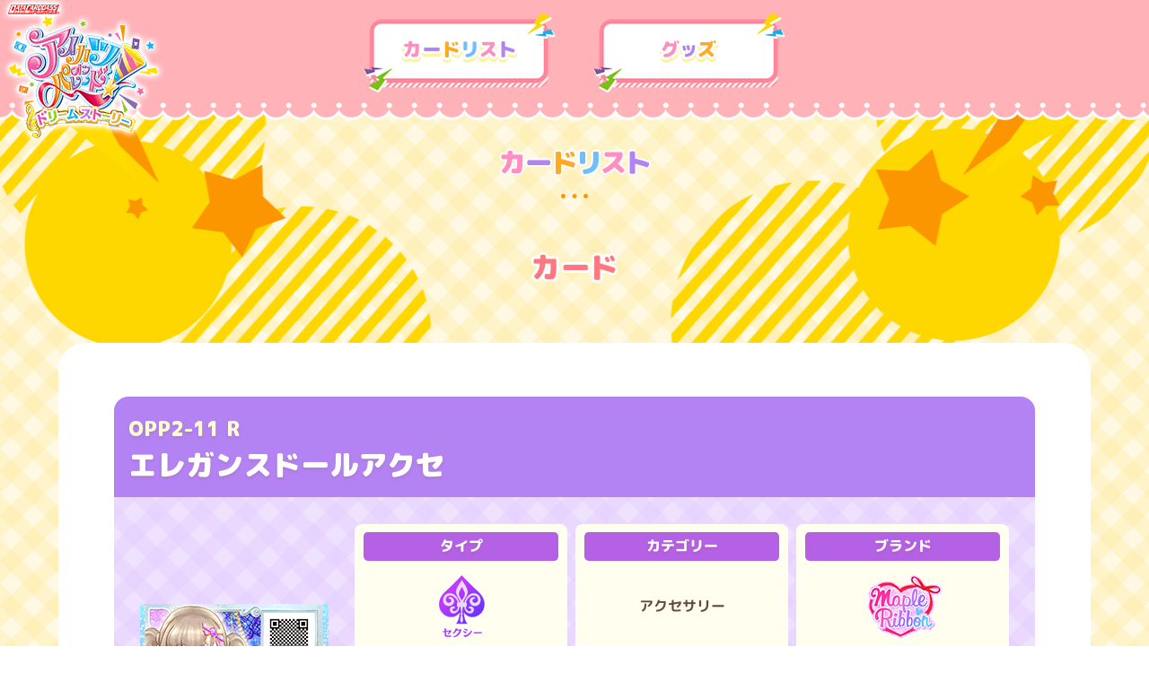

--- FILE ---
content_type: text/html; charset=UTF-8
request_url: https://www.aikatsu.com/onparade/cardlist/detail.php?id=149344&page=8&show=image_lists
body_size: 10265
content:
<!doctype html>
<html lang="ja" prefix="og: http://ogp.me/ns#">
<head>
<meta charset="utf-8">
<!-- Google Tag Manager -->
<script>(function(w,d,s,l,i){w[l]=w[l]||[];w[l].push({'gtm.start':
new Date().getTime(),event:'gtm.js'});var f=d.getElementsByTagName(s)[0],
j=d.createElement(s),dl=l!='dataLayer'?'&l='+l:'';j.async=true;j.src=
'https://www.googletagmanager.com/gtm.js?id='+i+dl;f.parentNode.insertBefore(j,f);
})(window,document,'script','dataLayer','GTM-PGZKQXD');</script>
<!-- End Google Tag Manager -->
 
  <meta charset="utf-8">
  <title>カードリスト｜データカードダス「アイカツオンパレード！」公式サイト</title>
  <meta http-equiv="X-UA-Compatible" content="IE=edge">
  <meta name="viewport" content="width=device-width, initial-scale=1, maximum-scale=1, user-scalable=0">
  <meta name="format-detection" content="telephone=no">
  <meta name="Keywords" content="アイカツオンパレード！,アイカツオンパレード,オンパレード,オンパレ,ドリームストーリー,アイカツ！,アイカツ,アイカツ！カード,カード,ゲーム,アイドル,アイドルカツドウ,dcd,データカードダス">
  <meta name="Description" content="データカードダス「アイカツオンパレード！」公式サイトで最新情報をチェック★『さあいこう、光る未来へ！』アイドル活動”アイカツ！”でアイドルも、ドレスも大集合！日本全国で好評稼働中！">
  <meta property="og:type" content="article">
  <meta property="og:title" content="カードリスト｜データカードダス「アイカツオンパレード！」公式サイト">
  <meta property="og:image" content="https://www.aikatsu.com/onparade/ogp.jpg">
  <meta property="og:url" content="https://www.aikatsu.com/onparade/cardlist/detail.php?id=149344&amp;page=8&amp;show=image_lists">
  <meta property="og:site_name" content="データカードダス「アイカツオンパレード！」公式サイト">
  <meta property="og:description" content="データカードダス「アイカツオンパレード！」公式サイトで最新情報をチェック★『さあいこう、光る未来へ！』アイドル活動”アイカツ！”でアイドルも、ドレスも大集合！日本全国で好評稼働中！">
  <meta name="twitter:card" content="summary_large_image">
  <meta name="twitter:title" content="データカードダス「アイカツオンパレード！」公式サイト">
  <meta name="twitter:description" content="データカードダス「アイカツオンパレード！」公式サイトで最新情報をチェック★『さあいこう、光る未来へ！』アイドル活動”アイカツ！”でアイドルも、ドレスも大集合！日本全国で好評稼働中！">
  <meta name="twitter:image" content="https://www.aikatsu.com/onparade/ogp.jpg">
  <meta name="twitter:url" content="https://www.aikatsu.com/onparade/cardlist/detail.php?id=149344&amp;page=8&amp;show=image_lists">
  <meta name="theme-color" content="#FFA7B6">
  <link rel="apple-touch-icon" href="/onparade/webclip.png">
  <link href="https://www.aikatsu.com/onparade/favicon.ico" rel="icon" sizes="16x16">
  <link href="https://www.aikatsu.com/onparade/favicon32.ico" rel="icon" sizes="32x32">
  <link rel="stylesheet" href="/onparade/css/layout_re.css">
  <link rel="stylesheet" href="/onparade/css/layout_lower.css?v7">
  <link rel="stylesheet" href="/onparade/css/commonstyle.css?v2"><link rel="stylesheet" href="../css/cardlist.css?v200308">
</head>
<body id="cardlist" class="cardlistdetail">
    <div class="scrptGtm">
<!-- Google Tag Manager (noscript) -->
<noscript><iframe src="https://www.googletagmanager.com/ns.html?id=GTM-PGZKQXD"
height="0" width="0" style="display:none;visibility:hidden"></iframe></noscript>
<!-- End Google Tag Manager (noscript) -->
</div>    <div id="container" class="container_lower">
      <header class="header">
<nav class="gnavi">
  <a class="gnavi_logo" href="/onparade/">
  <h1><img src="/onparade/images/common_re/img_logo.png" alt="アイカツオンパレード！"></h1>
  </a>
  <ul class="gnavi_inner">
    <li class="gnavi_cardlist current"><a href="/onparade/cardlist/">カードリスト</a></li>
    <li class="gnavi_products "><a href="/onparade/products/">グッズ</a></li>
  </ul>
</nav>
</header>      <div class="header_lower isIndex">
          <h2 class="title_cardlist">カードリスト</h2>
      </div>
        <main id="mainCol">
            <div class="mainCol_inner mainCol_inner_lower">
                <article class="contCol contCol_cardlist">
                    <div class="titCol titCol_cardlist">
                        <h3>                            <img src="../images/cardlist/title.png" alt="カードリスト">
                                                    </h3>
                    </div>
                    <div class="contCol_lower">



		  <article id="mainInner">
    <article class="cardlistCol">
      <div class="detailData">
        <div class="dressDetailCol type_sexy">
    <dl class="cardNnCol">
      <dt>カード番号</dt>
      <dd class="cardNum">OPP2-11 R</dd>
      <dt>カード名</dt>
      <dd class="cardName">エレガンスドールアクセ</dd>
    </dl>
    <dl class="cardImgCol">
      <dt>カード画像</dt>
      <dd><img src="../images/cardlist/card/491701/opp2-11r_00.png" alt="OPP2-11 R"></dd>
    </dl>
    
    <div class="dataTable">
    <dl class="typeCol">
      <dt>タイプ</dt>
      <dd><img src="../images/cardlist/parts/icon_sexy.png?v2" alt="セクシー"></dd>
    </dl>
    <dl class="attributeCol">
      <dt>カテゴリー</dt>
      <dd>
      アクセサリー      </dd>
    </dl>
    <dl class="brandCol">
      <dt>ブランド</dt>
      <dd>
  <img src="../images/cardlist/parts/logo_mapleribbon.png" alt="メープルリボン">      </dd>
    </dl>
    <dl class="schoolCol">
      <dt>学園</dt>
      <dd>
      -      </dd>
    </dl>
    <dl class="appealPointCol">
      <dt>アピールポイント</dt>
      <dd>300</dd>
    </dl>
    <dl class="rarelityCol">
      <dt>レアリティ</dt>
      <dd>レア<br>★★</dd>
    </dl>
      <dl class="dapEffectCol">
      <dt>アクセ効果</dt>
      <dd>同じブランドのスペシャルアピールが少し強くなるよ！</dd>
    </dl>
      
      <dl class="noteTxtCol">
      <dt>備考</dt>
      <dd>第2弾ラッキードレス</dd>
    </dl>
    </div>
  </div>      </div>
      
		<div class="btnBackCardlist">
		  <a href="./?search=true&page=8&show=image_lists">カードリストにもどる</a>
		</div>




                    </div>
                </article>
            </div>
            
<div id="subCol" class="subCol">
  <nav class="subColInner">
    <h2 class="subColTitle subColTitle_cardlist"><img src="../images/cardlist/tit_snavi.png" alt="カードリスト"></h2>
    <div class="snCap tit_snCardlist">
      <a><p>アイカツオンパレード！のカードリスト</p></a>
    </div>
    <ul class="snList snCardlist">
            <li class="snaviBtn"><a href="index.php?search=true&category=491006"><p>ドリームストーリー第3弾</p></a></li>
            <li class="snaviBtn"><a href="index.php?search=true&category=491005"><p>ドリームストーリー第2弾</p></a></li>
            <li class="snaviBtn"><a href="index.php?search=true&category=491004"><p>ドリームストーリー第1弾</p></a></li>
            <li class="snaviBtn"><a href="index.php?search=true&category=491003"><p>第3弾</p></a></li>
            <li class="snaviBtn"><a href="index.php?search=true&category=491002"><p>第2弾</p></a></li>
            <li class="snaviBtn"><a href="index.php?search=true&category=491001"><p>第1弾</p></a></li>
            <li class="snaviBtn"><a href="index.php?search=true&category=491801"><p>フルコーデカード</p></a></li>
            <li class="snaviBtn"><a href="index.php?search=true&category=491701"><p>アイカツ！マシンプロモーションカード</p></a></li>
            <li class="snaviBtn"><a href="index.php?search=true&category=491901"><p>プロモーションカード</p></a></li>
          </ul>


  </nav>
</div>
        </main>
    </div>

    

    
<footer id="ftCol">
<span id="btnPagetop"> <a href="javascript:void(0)">PAGETOP</a> </span>    <div class="ft_infoCol">
      <div class="ft_infoCol_inner">
        <div class="copyright">
          <p>このwebサイトに掲載されているすべての画像・テキスト・データの無断転用、転載をお断りします。<br>
            開発中につき、本サイトで使用している画像と実際の商品とは異なる場合がございます。</p>
          <p>©BNP/BANDAI, DENTSU, TV TOKYO<br>
            ©BANDAI</p>
            <ul class="ft_exLink">
            <li><a href="https://sec.carddass.com/club/docs/qa/#h7" target="_blank" rel="noopener"><span>推奨環境について</span></a></li>
            <li><a href="https://sec.carddass.com/club/docs/contact/" target="_blank" rel="noopener"><span>お問い合わせ</span></a></li>
            </ul>
        </div>
        <ul class="ft_infoCol_exLink">
          <li class="footer_exLink-bandai"> <a href="http://www.bandai.co.jp/" target="_blank" rel="noopener"><img src="/onparade/images/common_re/logo_bandai.png" alt="バンダイ公式サイト"></a> </li>
          <li class="footer_exLink-carddass"> <a href="https://sec.carddass.com/club/" target="_blank" rel="noopener"><img src="/onparade/images/common_re/btn_cd.png" alt="カードダスドットコム"></a> </li>
          <li class="footer_exLink-jasrac"> <img src="/onparade/images/common_re/logo_jasrac.png" alt="JASRAC"> </li>
        </ul>
      </div>
  </div>
</footer>

    <script src="/onparade/js/jquery-3.6.0.min.js"></script>
<script src="/onparade/js/jquery.easing.1.4.min.js"></script>
<script src="/onparade/js/common.js?v11"></script>
    <script src="../js/accordion.js"></script>
</body>
</html>
 

--- FILE ---
content_type: text/css
request_url: https://www.aikatsu.com/onparade/css/layout_re.css
body_size: 7448
content:
@import url("https://fonts.googleapis.com/css?family=M+PLUS+Rounded+1c:400,500,700,800,900");body,div,dl,dt,dd,ul,ol,li,h1,h2,h3,h4,h5,h6,pre,form,fieldset,input,textarea,button,p,blockquote,th,td{margin:0;padding:0}img{vertical-align:top;border:0}a img{border:0}table{border-collapse:collapse;border-spacing:0}fieldset,img{border:0}address,caption,cite,code,dfn,em,strong,th,var{font-style:normal;font-weight:normal}ol,ul{list-style:none}caption,th{text-align:left}h1,h2,h3,h4,h5,h6{font-size:100%;font-weight:normal}abbr,acronym{border:0}html{box-sizing:border-box}article,aside,details,figcaption,figure,footer,header,hgroup,menu,nav,section{display:block}*{box-sizing:border-box}a:focus,*:focus{outline:none}html{height:100%}@media (max-width: 800px){html{overflow-x:hidden}}body{font-family:"M PLUS Rounded 1c","ヒラギノ丸ゴ Pro W4","ヒラギノ丸ゴ Pro","Hiragino Maru Gothic Pro","ヒラギノ角ゴ Pro W3","Hiragino Kaku Gothic Pro","HG丸ｺﾞｼｯｸM-PRO","HGMaruGothicMPRO",sans-serif;font-weight:400;font-size:10px;font-size:3.125vw;line-height:1.6;font-style:normal;color:#67493c}@media (min-width: 801px){body{font-family:"ヒラギノ丸ゴ Pro W4","ヒラギノ丸ゴ Pro","Hiragino Maru Gothic Pro","ヒラギノ角ゴ Pro W3","Hiragino Kaku Gothic Pro","HG丸ｺﾞｼｯｸM-PRO","HGMaruGothicMPRO",sans-serif}}@media (min-width: 640px){body{font-size:15px}}a{text-decoration:none;outline:none;color:#ff9639}@media (min-width: 801px){a:hover{color:#ffc239}}img{vertical-align:top;line-height:0;font-size:0;max-width:100%}.header{height:140px;width:100%;position:fixed;background-image:url(../images/common_re/header_bg.png);background-repeat:repeat-x;z-index:4}.header .gnavi_logo{position:fixed;top:0;left:0;display:block;background:none;background-size:contain;margin:0;text-indent:0}@media (max-width: 800px){.header .gnavi_logo{height:19vw;width:22vw}.header .gnavi_logo img{width:100%}}@media (max-width: 800px){.header{height:15vw;background-size:contain}}@media (min-width: 801px) and (min-width: 801px){.header a{vertical-align:middle;-webkit-transform:perspective(1px) translateZ(0);transform:perspective(1px) translateZ(0);box-shadow:0 0 1px rgba(0,0,0,0);transition-duration:0.15s;transition-property:-webkit-transform;transition-property:transform;transition-property:transform, -webkit-transform}.header a:hover,.header a:focus,.header a:active{-webkit-transform:scale(1.1);transform:scale(1.1)}}.gnavi_inner{width:100%;display:-webkit-flex;display:flex;-webkit-justify-content:center;justify-content:center;padding:14px 0 0}.gnavi_inner li{width:auto;margin:0 20px}.gnavi_inner li a{display:block;width:216px;height:90px;overflow:hidden;text-indent:100%;white-space:nowrap;background-repeat:no-repeat;background-size:contain}@media (max-width: 800px){.gnavi_inner{-webkit-justify-content:flex-end;justify-content:flex-end;padding:1.25vw 1.25vw 0}.gnavi_inner li{margin:0 .625vw}.gnavi_inner li a{width:26.875vw;height:11.25vw}}.gnavi_cardlist a{background-image:url(../images/common_re/btn_cardlist.png)}.gnavi_products a{background-image:url(../images/common_re/btn_goods.png)}#mainCol{padding-top:13vw}@media (min-width: 801px){#mainCol{padding-top:100px}}#ftCol{position:relative}.ft_infoCol{background:#ff8f96}.ft_infoCol_inner{padding:4vw 0}@media (min-width: 801px){.ft_infoCol_inner{width:1200px;margin:0 auto}}@media (max-width: 800px){.ft_infoCol_inner{width:94vw;max-width:780px;margin:0 auto}}@media (min-width: 801px){.ft_infoCol_inner{max-width:1200px;margin:auto;width:auto;padding:30px 20px;position:relative}}.ft_infoCol_inner .copyright{font-size:9px;font-size:2.8125vw;color:#fff}@media (min-width: 640px){.ft_infoCol_inner .copyright{font-size:13.5px}}.ft_infoCol_inner .copyright a{color:#fff}.ft_infoCol_inner .copyright p{margin-bottom:1em}@media (min-width: 801px){.ft_infoCol_inner .copyright{font-size:15px}}.ft_infoCol_inner .ft_exLink a{text-decoration:underline}.ft_infoCol_inner .ft_exLink a:hover{text-decoration:none;color:#ff0}.ft_infoCol_inner .ft_exLink li{display:inline;margin-right:1em}.ft_infoCol_exLink{margin:6.25vw 0 0;height:auto;display:-webkit-flex;display:flex;-webkit-justify-content:center;justify-content:center}.ft_infoCol_exLink li{float:none;margin:0 0.5em 1em}.ft_infoCol_exLink li img{height:8.75vw}@media (min-width: 801px){.ft_infoCol_exLink{margin:0;position:absolute;right:20px;bottom:20px;-webkit-justify-content:flex-end;justify-content:flex-end;-webkit-align-items:flex-end;align-items:flex-end}.ft_infoCol_exLink li{margin:0 0.5em 0}.ft_infoCol_exLink li img{height:50px}}.mainCol_inner{text-align:center}@media (min-width: 801px){.mainCol_inner{width:1200px;margin:0 auto}}@media (max-width: 800px){.mainCol_inner{width:94vw;max-width:780px;margin:0 auto}}.note{padding:3% 6% 6%;text-align:left;text-indent:-1em;margin-left:1em;line-height:1.5}.note li{margin-top:1.25vw}.contBox_bg{background-image:url("../images/common/bg_contents.png");background-repeat:repeat-y;background-position:top center;background-size:contain;overflow:hidden}.contBox_bg_btm{background-image:url("../images/common/bg_contents_btm.png"),url("../images/common/bg_contents.png");background-repeat:no-repeat, repeat-y;background-position:bottom center, top center;background-size:contain;overflow:hidden}.contBox_bg_top{background-image:url("../images/common/bg_contents_top.png"),url("../images/common/bg_contents.png");background-repeat:no-repeat, repeat-y;background-position:top center, bottom center;background-size:contain;overflow:hidden}.contBox_bg .btn,.contBox_bg_btm .btn{padding:0 6%}.contBox_bg .note,.contBox_bg_btm .note{padding:2% 6% 3%}.point{color:#fe1725}#btnPagetop{display:block;position:fixed;top:auto;bottom:1.875vw;right:1.875vw;width:13vw;height:14.5vw;z-index:100}#btnPagetop a{display:block;background:url(../images/common/btn_pagetop.png) top center no-repeat;background-size:contain;width:13vw;height:14.5vw;overflow:hidden;text-indent:100%;white-space:nowrap;line-height:0}.snsCol{padding:4vw 0 6vw;text-align:center}.snsCol img{width:13.83vw;margin:0 2.91vw}.scrptGtm{display:none}@media (min-width: 801px){body{font-family:"M PLUS Rounded 1c","ヒラギノ丸ゴ Pro W4","ヒラギノ丸ゴ Pro","Hiragino Maru Gothic Pro","ヒラギノ角ゴ Pro W3","Hiragino Kaku Gothic Pro","HG丸ｺﾞｼｯｸM-PRO","HGMaruGothicMPRO",sans-serif}.note{font-size:16px;font-size:5vw;padding:2% 6% 6%}}@media (min-width: 801px) and (min-width: 640px){.note{font-size:24px}}@media (min-width: 801px){.note li{margin-top:12px}.contBox_bg .btn,.contBox_bg_btm .btn{padding:0}#btnPagetop{bottom:15px;right:15px;width:104px;height:116px}#btnPagetop.footerfix{position:absolute;top:-160px;bottom:auto}#btnPagetop a{width:104px;height:116px;vertical-align:middle;-webkit-transform:perspective(1px) translateZ(0);transform:perspective(1px) translateZ(0);box-shadow:0 0 1px rgba(0,0,0,0);transition-duration:0.15s;transition-property:-webkit-transform;transition-property:transform;transition-property:transform, -webkit-transform;transition-timing-function:ease-out}#btnPagetop a:hover,#btnPagetop a:focus,#btnPagetop a:active{-webkit-transform:translateY(-8px);transform:translateY(-8px)}.snsCol{padding:24px 0 50px;text-align:center}}@media (min-width: 801px) and (min-width: 801px){.snsCol a{transition:0.15s}.snsCol a:hover,.snsCol a:focus,.snsCol a:active{cursor:pointer;opacity:.6}}@media (min-width: 801px){.snsCol img{width:50px;margin:0 20px}}


--- FILE ---
content_type: text/css
request_url: https://www.aikatsu.com/onparade/css/layout_lower.css?v7
body_size: 10730
content:
body{background:url(../images/common/bg_gingham_yellow.png)}.logo_lower{position:absolute;top:0;left:0}.logo_lower img{width:19.33vw}.header_lower{padding-top:5.41vw}.header_lower.isIndex{padding-top:17vw}.header_lower h2{width:50%;text-align:center;margin:auto;overflow:hidden;text-indent:100%;white-space:nowrap;height:8vw;position:relative;background-repeat:no-repeat;background-position:top center;background-size:auto 5.5vw}.header_lower h2:after{content:"";display:block;position:absolute;top:0.5vw;background:url(../images/common/tit_dot.png) no-repeat bottom center;height:7vw;width:100%;background-size:3.5vw;margin:auto}.header_lower .title_dpnone{opacity:0;display:none}.title_news{background-image:url(../images/news/tit_news.png)}.title_game{background-image:url(../images/game/tit_game.png?v2)}.title_cardlist{background-image:url(../images/cardlist/tit_cardlist.png)}.title_ranking{background-image:url(../images/ranking/tit_ranking.png)}.title_event{background-image:url(../images/event/tit_event.png?v2)}.title_movie{background-image:url(../images/movie/tit_movie.png)}.title_products{background-image:url(../images/products/tit_products.png)}.title_anime{background-image:url(../images/anime/tit_anime.png)}#mainCol{padding-top:0}.titCol{display:-webkit-flex;display:flex;-webkit-justify-content:center;justify-content:center;-webkit-align-items:center;align-items:center;height:15.83vw;text-align:center}.titCol img{width:100%}.container_lower{background:url(../images/common/bg_top_border.png) repeat-x,url(../images/common/bg_lower.png) top center/100% no-repeat;padding:0 0}.contCol_lower{background:#ffffff;border-radius:2.5vw;padding:4.16vw 0;margin-bottom:3.33vw}.tit_lower{margin-left:-2.2vw}.snsCol_lower{padding:2vw 0 3vw}.endCont{position:relative}.endCont .endCont_txt{position:absolute;width:100%;text-align:center;z-index:10;top:10vw}@media (min-width: 801px){.endCont .endCont_txt{top:100px}}.endCont .endCont_inner{opacity:0.3;filter:alpha(opacity=30)}.endCont .endCont_inner.is_pale{opacity:0.5;filter:alpha(opacity=50)}.btn{display:block;width:85.58333vw;margin:0 auto}.btn img{width:100%;height:100%}@media (min-width: 801px){.btn{cursor:pointer}}.dummy{-webkit-filter:grayscale(100%) brightness(60%);filter:grayscale(100%) brightness(60%)}.subCol{background:url(../images/common/bg_snavi_top.png) top center/100% no-repeat;padding-top:1.66vw}.subColInner{background:#ffffff;padding:8vw 2%}.subColTitle{height:6.75vw;margin:0 auto 4.16vw;text-align:center}.subColTitle img{height:100%}.snCap{cursor:pointer;margin-bottom:2.6vw;position:relative;line-height:4vw}.snCap a{position:relative;display:-webkit-flex;display:flex;-webkit-align-items:center;align-items:center;border:0.5vw solid #fb8e00;border-radius:1.167vw;background:linear-gradient(to bottom, #fff9d7, #fff);font-size:2.8vw;font-weight:bold;padding:5vw 3.5vw;z-index:1}.snCap a:before{border:0.5vw solid #ffffff;content:'';width:calc(100% - 1.2vw);height:calc(100% - 1.2vw);position:absolute;top:0.1vw;left:0.1vw;border-radius:1vw}.snCap a p{text-shadow:2px 2px 0px #ffffff;width:90%}.snCap a p:after{display:block;content:'';background:url(../images/common/ico_arrow_orange_under.png) no-repeat;background-size:contain;width:3.66vw;height:2.5vw;margin:auto 0;position:absolute;right:4vw;top:0;bottom:0}.snCap:after{content:'';background:url(../images/common/bg_snavi_btn_shadow.png);width:100%;height:2vw;position:absolute;bottom:-1vw;left:0;border-radius:0 0 1.66vw 1.66vw}.snCap.js-close a{background:linear-gradient(to top, #fff9d7, #fff)}.snCap.js-close a p:after{-webkit-transform:rotate(180deg);transform:rotate(180deg)}.snCap.snCap_old{-webkit-filter:hue-rotate(217deg);filter:hue-rotate(217deg)}.snaviBtn a{margin-bottom:2.6vw;display:-webkit-flex;display:flex;-webkit-align-items:center;align-items:center;position:relative;background:url(../images/common/bg_btn_snavi_new.png) right center no-repeat;background-size:cover;min-height:13vw;padding:3vw 3.5vw 2.6vw;border-radius:1vw;line-height:1.3;box-shadow:0 .875vw #fb8e00}.snaviBtn p{display:-webkit-inline-flex;display:inline-flex;width:90%;color:#ffffff;font-size:2.7vw}.snaviBtn.snOn{-webkit-filter:hue-rotate(170deg);filter:hue-rotate(170deg)}.snaviBtn.snOn span{-webkit-filter:hue-rotate(-180deg);filter:hue-rotate(-180deg)}.icon-new{background:url("../images/common/icon_new.png") no-repeat;background-size:contain;position:absolute;top:-1.25vw;left:-1.25vw;width:12.5vw;height:4vw;overflow:hidden;text-indent:100%;white-space:nowrap}.indexList{text-align:left}.indexList .subCol{margin:0}.indexList .subColInner{padding:0;width:90%;margin:0 auto}.indexList .subColTitle{display:none}#catgIndex{padding-bottom:4vw}.basesizeCol{width:85.5vw;margin-left:auto;margin-right:auto}.wmaxsizeCol{width:100%;margin-left:auto;margin-right:auto}.creamRoundCol{background-color:#fffeef;width:85.5vw;margin:0 auto;border-radius:2vw;padding:4.375vw;font-size:2.75vw}.creamRoundCol .whiteRoundCol{background-color:#ffffff;border-radius:1.75vw;margin:2.5vw auto;padding:2.5vw}.creamRoundCol .fSizeS{font-size:2.5vw}.creamRoundCol .fBold{font-weight:bold}.linupList{display:inline-block;margin:0 auto;text-indent:-1em;margin-left:1em;line-height:1.5}.linupList.alignL{text-align:left}.linupList li{padding:0.2em 0}.contCol_flex{display:-webkit-flex;display:flex;-webkit-flex-wrap:nowrap;flex-wrap:nowrap;-webkit-justify-content:center;justify-content:center;width:100%}.contCol_flex img{display:block;max-height:20vw;margin:0}.toggleCol .storeCol{display:none}.toggleCol .toggleBtn{width:85.5vw;margin:0 auto}@media (min-width: 801px){.toggleCol .toggleBtn{width:60%}}.toggleCol .toggleBtn img:hover{cursor:pointer}@media (min-width: 801px){.toggleCol .toggleBtn img:hover{vertical-align:middle;-webkit-transform:perspective(1px) translateZ(0);transform:perspective(1px) translateZ(0);box-shadow:0 0 1px rgba(0,0,0,0);transition-duration:0.15s;transition-property:-webkit-transform;transition-property:transform;transition-property:transform, -webkit-transform}.toggleCol .toggleBtn img:hover:hover,.toggleCol .toggleBtn img:hover:focus,.toggleCol .toggleBtn img:hover:active{-webkit-transform:scale(1.1);transform:scale(1.1)}}.toggleCol .toggleBtn .off{display:none}@media (min-width: 801px){body{background:url(../images/common/bg_gingham_yellow.png)}.container_lower{background:url(../images/common/pc/bg_lower.png) top center no-repeat}.logo_lower img{width:200px}.header_lower{padding-top:72px}.header_lower.isIndex{padding-top:160px}.header_lower h2{height:62px;background-size:auto 40px}.header_lower h2:after{top:1px;background:url(../images/common/tit_dot.png) no-repeat bottom center;background-size:30px;height:60px}#mainCol{padding-top:0}.mainCol_inner_lower{width:1150px;margin:auto}.titCol{height:150px;margin-bottom:10px}.titCol img{width:830px}.contCol_lower{border-radius:30px;padding:60px 0;margin-bottom:40px}.contCol_box{width:800px;margin:auto}.tit_lower{width:1171px;margin-left:-28px}.snsCol_lower{padding:24px 0 24px}.catch_text_n{width:60%}.catch_text_l{width:80%}.catch_text_ll{width:90%}.subCol{background:none;padding-top:0;position:relative;margin-top:112px;background:#ffffff}.subCol::before{content:"";display:block;width:100%;height:50px;position:absolute;background:url("../images/common/bg_zigzag_bottom.png") repeat-x 0 10px;background-size:80px 50px;top:-50px}.subColInner{max-width:1150px;margin:auto;padding:40px 15px 70px}.subColTitle{width:25%;margin:0 auto 40px;height:auto}.subColTitle img{width:100%;height:auto}.snCap{cursor:pointer;margin-bottom:20px;position:relative;line-height:2.6em}.snCap:after{background:url(../images/common/pc/bg_snavi_btn_shadow.png);height:16px;bottom:-7px;border-radius:0 0 12px 12px}.snCap:hover{top:8px}.snCap:hover:after{height:16px;bottom:0;left:0;border-radius:0 0 30px 30px}.snCap a{font-family:"M PLUS Rounded 1c","ヒラギノ丸ゴ Pro W4","ヒラギノ丸ゴ Pro","Hiragino Maru Gothic Pro","ヒラギノ角ゴ Pro W3","Hiragino Kaku Gothic Pro","HG丸ｺﾞｼｯｸM-PRO","HGMaruGothicMPRO",sans-serif;border:4px solid #fb8e00;border-radius:12px;font-size:29px;font-weight:700;padding:34px 20px;color:#ffaa24;text-shadow:0 5px 0 #fff}.snCap a:before{border:4px solid #ffffff;content:'';width:calc(100% - 8px);height:calc(100% - 8px);position:absolute;top:0px;left:0px;border-radius:9px}.snCap a p:after{display:block;content:'';background:url(../images/common/ico_arrow_orange_under.png) no-repeat;background-size:contain;width:30px;height:24px;margin:auto 0;position:absolute;right:30px;top:0;bottom:0}.snCap.js-close a p:after{-webkit-transform:rotate(180deg);transform:rotate(180deg)}.snaviBtn a{margin-bottom:18px;background:url(../images/common/pc/bg_btn_snavi_new.png) right center no-repeat;background-size:cover;min-height:70px;padding:14px 22px;border-radius:12px;box-shadow:0 6px #fb8e00}.snaviBtn a p{width:95%;font-family:"M PLUS Rounded 1c","ヒラギノ丸ゴ Pro W4","ヒラギノ丸ゴ Pro","Hiragino Maru Gothic Pro","ヒラギノ角ゴ Pro W3","Hiragino Kaku Gothic Pro","HG丸ｺﾞｼｯｸM-PRO","HGMaruGothicMPRO",sans-serif;font-size:23.5px;margin-top:1px}.snaviBtn a:hover{top:5px;box-shadow:none}.icon-new{top:-7px;left:-7px;width:72px;height:22px}.indexList .subColInner{width:80%;outline:1px solid transparent;-webkit-transform-origin:top center 0;transform-origin:top center 0}.indexList .subColInner .snCap a{font-size:26px;padding:28px 20px}.indexList .subColInner .snCap a p:after{width:24px;height:20px;right:24px}.indexList .subColInner .snaviBtn a{min-height:62px;padding:12px 22px}.indexList .subColInner .snaviBtn a p{font-size:21px}.contCol_flex img{max-height:170px;margin:0 20px}.btn{width:640px}}@media (min-width: 801px) and (min-width: 801px){.btn:hover img{vertical-align:middle;-webkit-transform:perspective(1px) translateZ(0);transform:perspective(1px) translateZ(0);box-shadow:0 0 1px rgba(0,0,0,0);transition-duration:0.15s;transition-property:-webkit-transform;transition-property:transform;transition-property:transform, -webkit-transform}.btn:hover img:hover,.btn:hover img:focus,.btn:hover img:active{-webkit-transform:scale(1.1);transform:scale(1.1)}}@media (min-width: 801px){.dummy{-webkit-filter:grayscale(100%) brightness(60%);filter:grayscale(100%) brightness(60%)}.dummy.btn:hover img{transition:none;-webkit-transform:none;transform:none}.basesizeCol{width:1026px;margin-left:auto;margin-right:auto}.wmaxsizeCol{width:1150px;margin-left:auto;margin-right:auto}.creamRoundCol{border-radius:18px;width:1026px;padding:40px;font-size:22px}.creamRoundCol .whiteRoundCol{border-radius:16px;margin:30px auto;padding:30px}.creamRoundCol .fSizeS{font-size:20px}.linupList{display:inline-block;margin:0 auto}.linupList.alignL{text-align:left}}


--- FILE ---
content_type: text/css
request_url: https://www.aikatsu.com/onparade/css/commonstyle.css?v2
body_size: 1240
content:
.disabled{display:none !important}.btn_disabled{-webkit-filter:grayscale(100%) brightness(95%);filter:grayscale(100%) brightness(95%);opacity:.8;pointer-events:none}.btn_disabled_op1{-webkit-filter:grayscale(100%) brightness(95%);filter:grayscale(100%) brightness(95%);opacity:1;pointer-events:none}.hideCol{display:none}.clearfix::after{content:".";display:block;height:0;visibility:hidden}.hvr{display:inline-block}@media (min-width: 801px){.hvr{vertical-align:middle;-webkit-transform:perspective(1px) translateZ(0);transform:perspective(1px) translateZ(0);box-shadow:0 0 1px rgba(0,0,0,0);transition-duration:0.15s;transition-property:-webkit-transform;transition-property:transform;transition-property:transform, -webkit-transform}.hvr:hover,.hvr:focus,.hvr:active{-webkit-transform:scale(1.1);transform:scale(1.1)}}.noscroll{position:fixed;z-index:-1;width:100%;height:100%}@media (max-width: 800px){.mb-s{margin-bottom:2vw}}@media (min-width: 801px){.mb-s{margin-bottom:24px}}@media (max-width: 800px){.mb-m{margin-bottom:4vw}}@media (min-width: 801px){.mb-m{margin-bottom:40px}}@media (max-width: 800px){.mb-l{margin-bottom:6vw}}@media (min-width: 801px){.mb-l{margin-bottom:72px}}

/*# sourceMappingURL=maps/commonstyle.css.map */


--- FILE ---
content_type: text/css
request_url: https://www.aikatsu.com/onparade/css/cardlist.css?v200308
body_size: 12788
content:
.flexWrap,#searchCol form,.viewBtnCol,.pagingCol,.dressDetailCol .dataTable,.dressDetailCol .dataTable dl{display:-webkit-flex;display:flex;-webkit-flex-wrap:wrap;flex-wrap:wrap}.flexNoWrap,#searchCol form dl,#searchCol form dl dd{display:-webkit-flex;display:flex;-webkit-flex-wrap:nowrap;flex-wrap:nowrap}.textShadow,.dressDetailCol .cardNnCol,.dressDetailCol .dataTable dl dt{text-shadow:0px 2px 3px rgba(151,86,86,0.23)}#searchCol{width:100%;text-align:center}#searchCol h4{display:block;padding:0 2.75%}#searchCol form{margin:-2.5% auto 0;padding:6% 0 4%;background:#fffeef;width:89.4%;border-radius:30px}#searchCol form dl{-webkit-justify-content:center;justify-content:center;margin:0 auto 2%;width:93.4%;height:11.6%}#searchCol form dl dt{-webkit-align-self:stretch;align-self:stretch;width:21.875%;height:100%;background-color:#ff919b;border-radius:0.5em 0 0 0.5em}#searchCol form dl dt img{width:100%}#searchCol form dl dd{width:78.125%;-webkit-align-self:stretch;align-self:stretch}#searchCol form dl dd input,#searchCol form dl dd select{display:block;width:98%;padding-left:2%;background-color:#ffffff;border:none;border-radius:0 0.5em 0.5em 0;font-family:"M PLUS Rounded 1c", "ヒラギノ丸ゴ Pro W4", "ヒラギノ丸ゴ Pro", "Hiragino Maru Gothic Pro", "ヒラギノ角ゴ Pro W3", "Hiragino Kaku Gothic Pro", "HG丸ｺﾞｼｯｸM-PRO", "HGMaruGothicMPRO", sans-serif;font-size:2vw;font-weight:600;color:#67493c}#searchCol form dl.searchFree dt{background:#ffffff;width:12%;padding:3%}#searchCol form dl.searchFree dd{width:95%}#searchCol form dl.searchFree ::-webkit-input-placeholder{color:#ccc}#searchCol form dl.searchFree ::-ms-input-placeholder{color:#ccc}#searchCol form dl.searchFree ::placeholder{color:#ccc}#searchCol form dl.searchAttribute,#searchCol form dl.searchCosme{width:46%;margin:0 0 2%}#searchCol form dl.searchAttribute dt,#searchCol form dl.searchCosme dt{width:44%}#searchCol form dl.searchAttribute dd,#searchCol form dl.searchCosme dd{width:55%}#searchCol form dl.searchAttribute{margin:0 1% 2% 3.1%}#searchCol form dl.searchCosme{margin:0 0 2% 0}#searchCol form .searchButton{display:block;margin:3% auto 1%;padding:3.5% 0;background:url(../images/cardlist/btn_submit.png) center center no-repeat #ff5f85;background-size:36.6% auto;width:79.8%;border:none;border-radius:0.6em;cursor:pointer;text-indent:-9999px;box-shadow:0px 4px #9d314a}.viewBtnCol{-webkit-justify-content:center;justify-content:center;margin:4% auto;width:89.4%;border-radius:10em;background:#fffeef}.viewBtnCol span{display:block;width:48%;background:#ff5f85;border-radius:10em;text-align:center;cursor:pointer}.viewBtnCol span:first-child{margin:1% 0 1% 0}.viewBtnCol span:last-child{margin:1% 0 1% 1%}.pagingCol{clear:both;display:block;width:96%;margin:2% auto 5%;overflow:hidden}.pagingCol li{margin:0.3em 0.3em;line-height:1;display:inline-block}.pagingCol li a,.pagingCol li span{display:inline-block;min-width:2.8em;color:#FFFFFF;cursor:pointer;text-align:center;text-decoration:none;padding:0.8em 0.6em;line-height:1;font-size:3vw;font-weight:bold;background:#ff5f85;border-radius:50%;border:none}.pagingCol li a:hover,.pagingCol li span:hover{background:#FFFFFF;border:0.2em solid #ff5f85;padding:0.65em 0.55em;box-sizing:border-box;color:#ff5f85}.pagingCol li a.ellipse,.pagingCol li span.ellipse{display:inline-block;min-width:1em;color:#FFFFFF;cursor:default;text-align:center;text-decoration:none;padding:0.1em 0.1em;line-height:1;font-size:100%;font-weight:bold;background:none;border-radius:0;border:none;color:#ff5f85;pointer-events:none}.pagingCol li.active span{background:#FFFFFF;border:0.2em solid #ff5f85;box-sizing:border-box;color:#ff5f85;padding:0.65em 0.55em}.pagingCol li .prev{text-indent:-9999px;background:url(../images/cardlist/ico_arrow.png) center center no-repeat #ff5f85;background-size:20%;-webkit-transform:scale(-1, 1);transform:scale(-1, 1)}.pagingCol li .prev:hover{background:url(../images/cardlist/ico_arrow-on.png) center center no-repeat #fff;background-size:20%}.pagingCol li .next{text-indent:-9999px;background:url(../images/cardlist/ico_arrow.png) center center no-repeat #ff5f85;background-size:20%}.pagingCol li .next:hover{background:url(../images/cardlist/ico_arrow-on.png) center center no-repeat #fff;background-size:20%}.cardlistCol{margin:0 auto 5%}#image_lists{margin:0 auto;width:96%}#image_lists .imageListCol dt{display:none}#image_lists .imageListCol dd{display:block;float:left;position:relative;width:18%;padding-top:26%;margin:1%}#image_lists .imageListCol dd img{display:block;position:absolute;width:100%;top:0;left:0;right:0;bottom:0;margin:auto}.dressDetailCol.type_cute{background:url(../images/common/bg_check_cute.png) 0 0 repeat}.dressDetailCol.type_cute .cardNnCol{background:#ff8ec1}.dressDetailCol.type_cute .dataTable dt{background:#ff919b}.dressDetailCol.type_cute .amPr_luckyDress{background:url(../images/cardlist/bg_ampr_luckydress_cute.png) 0 0 no-repeat}.dressDetailCol.type_cool{background:url(../images/common/bg_check_cool.png) 0 0 repeat}.dressDetailCol.type_cool .cardNnCol{background:#6dbfff}.dressDetailCol.type_cool .dataTable dt{background:#4bb8f7}.dressDetailCol.type_cool .amPr_luckyDress{background:url(../images/cardlist/bg_ampr_luckydress_cool.png) 0 0 no-repeat}.dressDetailCol.type_sexy{background:url(../images/common/bg_check_sexy.png) 0 0 repeat}.dressDetailCol.type_sexy .cardNnCol{background:#b383f3}.dressDetailCol.type_sexy .dataTable dt{background:#b561e6}.dressDetailCol.type_sexy .amPr_luckyDress{background:url(../images/cardlist/bg_ampr_luckydress_sexy.png) 0 0 no-repeat}.dressDetailCol.type_pop{background:url(../images/common/bg_check_pop.png) 0 0 repeat}.dressDetailCol.type_pop .cardNnCol{background:#fec500}.dressDetailCol.type_pop .dataTable dt{background:#ffab3d}.dressDetailCol.type_pop .amPr_luckyDress{background:url(../images/cardlist/bg_ampr_luckydress_pop.png) 0 0 no-repeat}#lists,.detailData{margin:0 auto;width:89.2%}.dressDetailCol{margin:0 auto 5%;border-radius:1em;font-size:2.5vw;font-family:"M PLUS Rounded 1c","ヒラギノ丸ゴ Pro W4","ヒラギノ丸ゴ Pro","Hiragino Maru Gothic Pro","ヒラギノ角ゴ Pro W3","Hiragino Kaku Gothic Pro","HG丸ｺﾞｼｯｸM-PRO","HGMaruGothicMPRO",sans-serif}.dressDetailCol .cardNnCol{position:relative;border-radius:1em 1em 0 0;color:#ffffff;font-weight:900;text-align:left;padding:1em 1em;line-height:1.6em}.dressDetailCol .cardNnCol dt{display:none}.dressDetailCol .cardNnCol dd.cardNum{font-size:2.5vw;color:#fffcd4}.dressDetailCol .cardNnCol dd.cardName{font-size:3.28vw}.dressDetailCol .cardImgCol dt{display:none}.dressDetailCol .cardImgCol dd{width:42.6%;max-width:210px;margin:3vw auto}.dressDetailCol .cardImgCol dd img{width:100%}.dressDetailCol .dataTable{width:93%;margin:0 auto 4vw;-webkit-justify-content:space-between;justify-content:space-between;padding:0 0 2vw}.dressDetailCol .dataTable dl{background:#fffeef;border-radius:0.5em;padding:1.2% 0;margin:0 0 1.3%;font-weight:700}.dressDetailCol .dataTable dl dt{width:94.5%;margin:0 auto;border-radius:0.3em;color:#FFFFFF;height:2em;padding:0.2em 0 0.5em;font-weight:800}.dressDetailCol .dataTable dl dd{color:#67493c;margin:0 auto;padding:0.9em 0.5em 0.5em;letter-spacing:-0.1em;line-height:1.4em}.dressDetailCol .dataTable dl.typeCol,.dressDetailCol .dataTable dl.attributeCol,.dressDetailCol .dataTable dl.brandCol,.dressDetailCol .dataTable dl.schoolCol,.dressDetailCol .dataTable dl.appealPointCol,.dressDetailCol .dataTable dl.rarelityCol,.dressDetailCol .dataTable dl.cosmeKindCol{width:32.46%}.dressDetailCol .dataTable dl.typeCol dt,.dressDetailCol .dataTable dl.typeCol dd,.dressDetailCol .dataTable dl.attributeCol dt,.dressDetailCol .dataTable dl.attributeCol dd,.dressDetailCol .dataTable dl.brandCol dt,.dressDetailCol .dataTable dl.brandCol dd,.dressDetailCol .dataTable dl.schoolCol dt,.dressDetailCol .dataTable dl.schoolCol dd,.dressDetailCol .dataTable dl.appealPointCol dt,.dressDetailCol .dataTable dl.appealPointCol dd,.dressDetailCol .dataTable dl.rarelityCol dt,.dressDetailCol .dataTable dl.rarelityCol dd,.dressDetailCol .dataTable dl.cosmeKindCol dt,.dressDetailCol .dataTable dl.cosmeKindCol dd{width:91.93%}.dressDetailCol .dataTable dl.cosmeEffectCol{width:66.22%}.dressDetailCol .dataTable dl.cosmeEffectCol dt,.dressDetailCol .dataTable dl.cosmeEffectCol dd{width:91.93%}.dressDetailCol .dataTable dl.dapEffectCol,.dressDetailCol .dataTable dl.noteTxtCol,.dressDetailCol .dataTable dl.amPrCol{width:100%}.dressDetailCol .dataTable dl.dapEffectCol dt,.dressDetailCol .dataTable dl.dapEffectCol dd,.dressDetailCol .dataTable dl.noteTxtCol dt,.dressDetailCol .dataTable dl.noteTxtCol dd,.dressDetailCol .dataTable dl.amPrCol dt,.dressDetailCol .dataTable dl.amPrCol dd{width:97.38%}.dressDetailCol .dataTable dl.noteTxtCol dd,.dressDetailCol .dataTable dl.cosmeEffectCol dd{text-align:left}.dressDetailCol .dataTable dl.amPrCol dt{display:none}.dressDetailCol .dataTable dl.amPrCol.amPr_luckyDress{background-size:cover;background-color:#fffeef}.btnBackCardlist a{display:block;width:70%;background:#ff5f85;margin:0 auto 4vw;padding:1.2em 0;border-radius:0.6em;color:#FFFFFF;font-size:3vw;text-align:center;font-weight:700;border:0.2em solid #ff5f85}.btnBackCardlist a:hover{background:#ffffff;color:#ff5f85;border:0.2em solid #ff5f85}.notFoundTxt{margin:0 auto;padding:15% 0;width:94%;text-align:center;font-size:3vw}#cardTop{padding-top:17.5vw;margin-top:-17.5vw}@media (min-width: 801px){#searchCol h4 img{width:60%}#searchCol form{padding:4% 0 2% 3%}#searchCol form dl{width:48%;margin:0 1% 1% 0}#searchCol form dl dt{width:25%}#searchCol form dl dd{width:75%}#searchCol form dl dd input,#searchCol form dl dd select{font-size:16px;font-family:"M PLUS Rounded 1c", "ヒラギノ丸ゴ Pro W4", "ヒラギノ丸ゴ Pro", "Hiragino Maru Gothic Pro", "ヒラギノ角ゴ Pro W3", "Hiragino Kaku Gothic Pro", "HG丸ｺﾞｼｯｸM-PRO", "HGMaruGothicMPRO", sans-serif;-webkit-transform:rotate(0.05deg);transform:rotate(0.05deg)}#searchCol form dl.searchFree{width:98.5%;margin:0 1% 1% 0}#searchCol form dl.searchFree dt{width:4.5%;padding:1%}#searchCol form dl.searchFree dd{width:100%}#searchCol form dl.searchCategory{width:98%}#searchCol form dl.searchCategory dt{width:12.27%}#searchCol form dl.searchCategory dd{width:88%}#searchCol form dl.searchCategory dd select{padding-left:1%}#searchCol form dl.searchAttribute,#searchCol form dl.searchCosme{width:48%}#searchCol form dl.searchAttribute dt,#searchCol form dl.searchCosme dt{width:25%}#searchCol form dl.searchAttribute dd,#searchCol form dl.searchCosme dd{width:75%}#searchCol form dl.searchAttribute{margin:0 1% 1% 0}#searchCol form dl.searchCosme{margin:0 1% 1% 0}#searchCol form .searchButton{margin:1% auto 0;padding:20px 0;width:50%;border:none}}@media (min-width: 801px) and (min-width: 801px){.searchButton:hover,.viewBtnCol span:hover{vertical-align:middle;-webkit-transform:perspective(1px) translateZ(0);transform:perspective(1px) translateZ(0);box-shadow:0 0 1px rgba(0,0,0,0);transition-duration:0.15s;transition-property:-webkit-transform;transition-property:transform;transition-property:transform, -webkit-transform}.searchButton:hover:hover,.searchButton:hover:focus,.searchButton:hover:active,.viewBtnCol span:hover:hover,.viewBtnCol span:hover:focus,.viewBtnCol span:hover:active{-webkit-transform:scale(1.1);transform:scale(1.1)}}@media (min-width: 801px){.viewBtnCol{margin:1% auto}.viewBtnCol span img{width:50%}.pagingCol{margin:1% auto 2%}.pagingCol li a{min-width:60px;padding:18px 15px 18px 15px;font-size:16px;border:0.2em solid #ff5f85}.pagingCol li a:hover{padding:18px 15px 18px 15px}.pagingCol li.active span{min-width:60px;padding:18px 15px 18px 15px;font-size:16px}.dressDetailCol{display:-webkit-flex;display:flex;-webkit-flex-wrap:wrap;flex-wrap:wrap;-webkit-justify-content:space-evenly;justify-content:space-evenly;font-size:16px}.dressDetailCol .cardNnCol{width:100%;line-height:2.5em}.dressDetailCol .cardNnCol dd.cardNum{font-size:22px}.dressDetailCol .cardNnCol dd.cardName{font-size:32px}.dressDetailCol .cardImgCol{display:-webkit-flex;display:flex;-webkit-flex-wrap:wrap;flex-wrap:wrap;-webkit-align-items:center;align-items:center}.dressDetailCol .cardImgCol dd{width:100%;margin:auto}.dressDetailCol .dataTable{width:71%;margin:30px 0 0;padding:0 0 30px}.dressDetailCol .dataTable dt,.dressDetailCol .dataTable dd{-webkit-transform:rotate(0.05deg);transform:rotate(0.05deg)}.dressDetailCol .dataTable dd{letter-spacing:normal !important}}@media all and (min-width: 801px) and (-ms-high-contrast: none){.cardImgCol{margin:0 2.5%}}@media (min-width: 801px){.btnBackCardlist a{font-size:16px;width:40%;margin:0 auto}.notFoundTxt{font-size:16px}#cardTop{padding-top:140px;margin-top:-140px}}


--- FILE ---
content_type: application/javascript
request_url: https://www.aikatsu.com/onparade/js/accordion.js
body_size: 1218
content:
$(function(){$(".tit_snCardlist").click(function(){$(".snCardlist").slideToggle(),$(this).toggleClass("js-close")})}),$(function(){$(".products_binder").hide(),$(".tit_products_binder").click(function(){$(".products_binder").slideToggle()}),$(".products_cardset").hide(),$(".tit_products_cardset").click(function(){$(".products_cardset").slideToggle()}),$(".products_goods").hide(),$(".tit_products_goods").click(function(){$(".products_goods").slideToggle()}),$(".products_jumbo").hide(),$(".tit_products_jumbo").click(function(){$(".products_jumbo").slideToggle()}),$(".products_apparel").hide(),$(".tit_products_apparel").click(function(){$(".products_apparel").slideToggle()}),$(".products_magazine").hide(),$(".tit_products_magazine").click(function(){$(".products_magazine").slideToggle()}),$(".products_cd").hide(),$(".tit_products_cd").click(function(){$(".products_cd").slideToggle()}),$(".products_bd").hide(),$(".tit_products_bd").click(function(){$(".products_bd").slideToggle()}),$(".products_gashapon").hide(),$(".tit_products_gashapon").click(function(){$(".products_gashapon").slideToggle()}),$(".products_candy").hide(),$(".tit_products_candy").click(function(){$(".products_candy").slideToggle()})});

--- FILE ---
content_type: application/javascript
request_url: https://www.aikatsu.com/onparade/js/common.js?v11
body_size: 1196
content:
var topBtn;document.oncontextmenu=function(){return!1},$(function(){(navigator.userAgent.match(/MSIE 10/i)||navigator.userAgent.match(/Trident\/7\./)||navigator.userAgent.match(/Edge\/12\./))&&$("body").on("mousewheel",function(){event.preventDefault();var t=event.wheelDelta,o=window.pageYOffset;window.scrollTo(0,o-t)})}),$("body").width()<800?((topBtn=$("#btnPagetop")).hide(),$(window).scroll(function(){100<$(this).scrollTop()?topBtn.fadeIn():topBtn.fadeOut()}),topBtn.click(function(){return $("body,html").animate({scrollTop:0},500),!1})):((topBtn=$("#btnPagetop")).hide(),$(window).scroll(function(){100<$(this).scrollTop()?topBtn.fadeIn():topBtn.fadeOut()}),topBtn.click(function(){return $("body,html").animate({scrollTop:0},500),!1}),$(window).bind("scroll",function(){scrollHeight=$(document).height(),scrollPosition=$(window).height()+$(window).scrollTop(),footHeight=$("footer").height(),scrollHeight-scrollPosition<=footHeight?$("#btnPagetop").addClass("footerfix"):$("#btnPagetop").removeClass("footerfix")})),$('a[href^="#"]').on("click",function(){var t=$(this).attr("href"),t=$("#"==t||""==t?"html":t).offset().top;return $("body,html").animate({scrollTop:t},350,"swing"),!1});